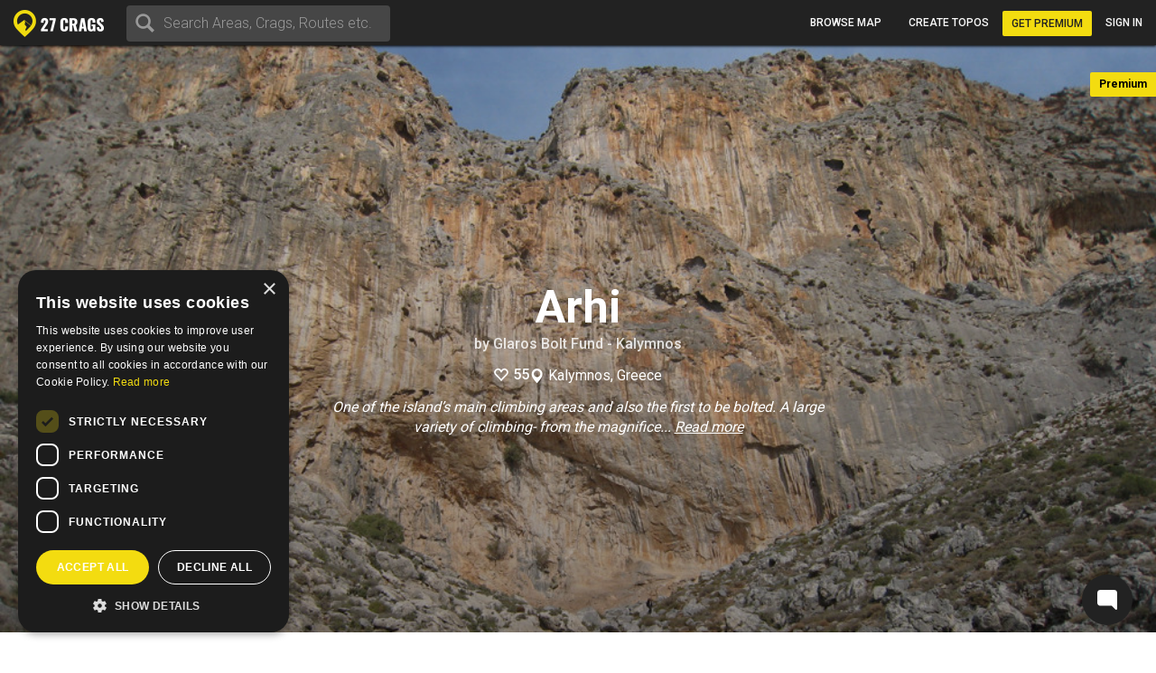

--- FILE ---
content_type: text/html; charset=utf-8
request_url: https://27crags.com/crags/arhi
body_size: 16782
content:
<!DOCTYPE html>
<html lang='en'>
<head>
<!-- Google Tag Manager -->
<script>(function(w,d,s,l,i){w[l]=w[l]||[];w[l].push({'gtm.start':
    new Date().getTime(),event:'gtm.js'});var f=d.getElementsByTagName(s)[0],
  j=d.createElement(s),dl=l!='dataLayer'?'&l='+l:'';j.async=true;j.src=
  'https://www.googletagmanager.com/gtm.js?id='+i+dl;f.parentNode.insertBefore(j,f);
})(window,document,'script','dataLayer','GTM-PCHZ65M');
</script>
<!-- End Google Tag Manager -->
<!-- Global site tag (gtag.js) - Google Ads: 971826460 -->
<script async src="https://www.googletagmanager.com/gtag/js?id=AW-971826460"></script>
<script>
    window.dataLayer = window.dataLayer || [];
    function gtag(){dataLayer.push(arguments);}
    gtag('js', new Date());
    gtag('config', 'AW-971826460');
</script>
<meta charset="UTF-8" />
<meta http-equiv="X-UA-Compatible" content="IE=edge">
<meta name="viewport" content="width=device-width, initial-scale=1">
<link href='//fonts.googleapis.com/css?family=Oswald:400,700|Roboto:500,900,300,700,400&subset=latin,latin-ext,cyrillic-ext,greek' rel='stylesheet' type='text/css'>
<link rel="icon" href="/favicon.png" sizes="32x32">
<title>Arhi</title>
<meta name="description" content="Arhi with map, topos, photos and more." />
<meta name="keywords" content="sport, rock climbing, climbing, guidebook, guide, topo, route, crag, bouldering, climbing app" />
<meta property="og:title" content="Arhi" /><meta property="og:description" content="Arhi with map, topos, photos and more." /><meta property="og:site_name" content="27 Crags" /><meta property="og:type" content="website" /><meta property="fb:app_id" content="145638818857339" /><meta property="og:image" content="https://27crags.s3.us-east-1.amazonaws.com/photos/000/007/7134/size_xl-63689dce676d.jpg" /><meta property="og:url" content="https://27crags.com/crags/arhi" />
<meta name="csrf-param" content="authenticity_token" />
<meta name="csrf-token" content="9D1UIyEmw4PyE-Ma0dcF2IRNuERyw0H0u6uAc1aYc-8eeeIvZrHKwMvb1oLkdWjdrSM26YwHvadS3_djGgcVvg" />
<link rel="stylesheet" href="/packs/css/366-6a545fd8.css" media="all" />
<link rel="stylesheet" href="/packs/css/366-6a545fd8.css" media="all" />
<link rel="stylesheet" href="/packs/css/395-b81fa42f.css" media="all" />
<link rel="stylesheet" href="/packs/css/application-8e02eca5.css" media="all" />
<link rel="stylesheet" href="/packs/css/395-b81fa42f.css" media="all" />
<script src="/packs/js/runtime-f3b7faa287dba38bcddb.js" defer="defer"></script>
<script src="/packs/js/768-5c7db364a994b3120000.js" defer="defer"></script>
<script src="/packs/js/485-f64b708e5aebd07562da.js" defer="defer"></script>
<script src="/packs/js/414-9b0ec2f7472c590618b8.js" defer="defer"></script>
<script src="/packs/js/195-afa51835fbd77f33beb9.js" defer="defer"></script>
<script src="/packs/js/265-f17bbab879b0009badfd.js" defer="defer"></script>
<script src="/packs/js/application-61890583733926a1be02.js" defer="defer"></script>
<script>
  function docReady(fn) {
    if (document.readyState === "complete" || document.readyState === "interactive") {
      setTimeout(fn, 1);
    } else {
      document.addEventListener("DOMContentLoaded", fn);
    }
  }
</script>
<script src="//cdn.plyr.io/3.5.3/plyr.polyfilled.js"></script>
<link rel="stylesheet" href="//cdn.plyr.io/3.5.3/plyr.css">
  <script type="text/javascript" charset="utf-8">
    docReady(function(){
      redirectToMainDomain();
    });
  </script>
<script type="text/javascript">
  window.GRADES_HASH = {"100":["5.5","VB","10","3","3","III","III"],"150":["5.6","V0-","12","3+","3+","IV-","III"],"200":["5.7","V0","14","4","4","IV","IV"],"250":["5.8","V0+","16","4+","4+","IV+","IV"],"275":["5.8","V0+","16","4+","4+","V-","V"],"300":["5.9","V1","17","5","5","V","VI"],"350":["5.10a","V1+","18","5+","5+","V+","VIIa"],"370":["5.10a","V1+","18","5+","5+","VI-","VIIb"],"380":["5.10a","V1+","18","5+","5+","VI","VII"],"400":["5.10b","V2","19","6A","6a","VI+","VIIc"],"450":["5.10c","V3","20","6A+","6a+","VII-","VIIIa"],"500":["5.10d","V3+","20+","6B","6b","VII","VIIIb"],"550":["5.11a","V4","21","6B+","6b+","VII+","VIIIc"],"575":["5.11a","V4+","22","6B+","6b+","VII+","VIIIc"],"600":["5.11b","V4+","22","6C","6c","VII+","VIIIc"],"650":["5.11c","V5","23","6C+","6c+","VIII-","IXa"],"700":["5.11d","V5+","23+","7A","7a","VIII","IXb"],"750":["5.12a","V6","24","7A+","7a+","VIII+","IXc"],"800":["5.12b","V7","25","7B","7b","VIII+","IXc"],"850":["5.12c","V8","26","7B+","7b+","IX-","Xa"],"900":["5.12d","V9","27","7C","7c","IX","Xb"],"950":["5.13a","V10","28","7C+","7c+","IX+","Xc"],"1000":["5.13b","V11","29","8A","8a","X-","Xc"],"1050":["5.13c","V12","30","8A+","8a+","X-","XIa"],"1100":["5.13d","V13","31","8B","8b","X","XIb"],"1150":["5.14a","V14","32","8B+","8b+","X+","XIc"],"1200":["5.14b","V15","33","8C","8c","X+","XIIa"],"1250":["5.14c","V16","34","8C+","8c+","XI-","XIIa"],"1300":["5.14d","V17","35","9A","9a","XI","XIIb"],"1350":["5.15a",null,"36",null,"9a+","XI+","XIIc"],"1400":["5.15b",null,"37",null,"9b","XII-","XIIIa"],"1450":["5.15c",null,"38",null,"9b+","XII-","XIIIb"],"1500":["5.15d",null,"39",null,"9c","XII","XIIIc"],"0":["?","?","?","?","?","?",null]};
  window.GRADE_SYSTEMS = ["US","Hueco","Australian","Font","French","UIAA","Saxon"];
  window.PREFERRED_GRADING_SYSTEM_BOULDER = 'Font';
  window.PREFERRED_GRADING_SYSTEM_SPORT = 'French';
  window.PREFERRED_GRADING_SYSTEM_TRAD = 'French';
</script>



</head>
<body class='user-visitor' id='crags-show'>
<div class='body-container'>
<div class='notice-container' id='user-notifications-popover'></div>

<script type="application/json" data-js-react-on-rails-store="sharedStore">{"apiUrl":"/api/web01/"}</script>
<header class='navbar navbar-fixed-top navbar-inverse search-mode'>
<div class='nav-container container-fluid'>
<div id="Nav-react-component-c0c7bb1a-091b-451f-a7b9-e9d833c9760b"></div>
      <script type="application/json" class="js-react-on-rails-component" data-component-name="Nav" data-dom-id="Nav-react-component-c0c7bb1a-091b-451f-a7b9-e9d833c9760b">{"areas":[{"name":"Gjirokastër","country":"Albania","param_id":"2097"},{"name":"Korçë","country":"Albania","param_id":"2090"},{"name":"Shkodër","country":"Albania","param_id":"2093"},{"name":"Elbasan","country":"Albania","param_id":"2091"},{"name":"Tirana","country":"Albania","param_id":"tirana"},{"name":"Vlorë","country":"Albania","param_id":"2092"},{"name":"Les Escaldes","country":"Andorra","param_id":"1801"},{"name":"Pantà d'Oliana","country":"Andorra","param_id":"panta-d-oliana"},{"name":"Lubango","country":"Angola","param_id":"7792"},{"name":"Esquel","country":"Argentina","param_id":"esquel"},{"name":"Ashtarak","country":"Armenia","param_id":"5652"},{"name":"Yerevan","country":"Armenia","param_id":"5640"},{"name":"Sydney","country":"Australia","param_id":"5669"},{"name":"Villach","country":"Austria","param_id":"848"},{"name":"Leutasch","country":"Austria","param_id":"leutasch"},{"name":"Ternitz","country":"Austria","param_id":"859"},{"name":"Vils","country":"Austria","param_id":"vils"},{"name":"Wien","country":"Austria","param_id":"846"},{"name":"Linz","country":"Austria","param_id":"850"},{"name":"Innsbruck","country":"Austria","param_id":"852"},{"name":"Ötztal","country":"Austria","param_id":"otztal-18638"},{"name":"Imst","country":"Austria","param_id":"imst"},{"name":"Lech","country":"Austria","param_id":"8727"},{"name":"Saalfelden Am Steinernen Meer","country":"Austria","param_id":"864"},{"name":"Kufstein","country":"Austria","param_id":"869"},{"name":"Baden","country":"Austria","param_id":"877"},{"name":"Maltatal","country":"Austria","param_id":"maltatal-19107"},{"name":"Salzburg","country":"Austria","param_id":"849"},{"name":"Bakersfield, CA","country":"Bakersfield, CA","param_id":"2277"},{"name":"Seraing","country":"Belgium","param_id":"1402"},{"name":"Liège","country":"Belgium","param_id":"1409"},{"name":"Belgium","country":"Belgium","param_id":"belgium"},{"name":"Verviers","country":"Belgium","param_id":"1399"},{"name":"Charleroi","country":"Belgium","param_id":"1416"},{"name":"Namur","country":"Belgium","param_id":"1405"},{"name":"Travnik","country":"Bosnia and Herzegovina","param_id":"1188"},{"name":"Mostar","country":"Bosnia and Herzegovina","param_id":"1182"},{"name":"Sarajevo","country":"Bosnia and Herzegovina","param_id":"1181"},{"name":"Jablanica","country":"Bosnia and Herzegovina","param_id":"jablanica"},{"name":"Boston, MA","country":"Boston, MA","param_id":"2650"},{"name":"Campinas","country":"Brazil","param_id":"6288"},{"name":"São Paulo","country":"Brazil","param_id":"6236"},{"name":"Rio De Janeiro","country":"Brazil","param_id":"6243"},{"name":"Florianópolis","country":"Brazil","param_id":"6265"},{"name":"Plovdiv","country":"Bulgaria","param_id":"1487"},{"name":"Asenovgrad","country":"Bulgaria","param_id":"1496"},{"name":"Samokov","country":"Bulgaria","param_id":"1508"},{"name":"Varna","country":"Bulgaria","param_id":"1480"},{"name":"Halton Hills","country":"Canada","param_id":"2973"},{"name":"Vancouver","country":"Canada","param_id":"2933"},{"name":"Saba Island","country":"Caribbean Netherlands","param_id":"saba-island-19433"},{"name":"Chattanooga, TN","country":"Chattanooga, TN","param_id":"2621"},{"name":"Coquimbo","country":"Chile","param_id":"5940"},{"name":"Angol","country":"Chile","param_id":"6001"},{"name":"Puerto Montt","country":"Chile","param_id":"5930"},{"name":"Talagante","country":"Chile","param_id":"5952"},{"name":"Melipilla","country":"Chile","param_id":"5933"},{"name":"Santiago","country":"Chile","param_id":"5925"},{"name":"Haikou","country":"China","param_id":"4118"},{"name":"Shenzhen","country":"China","param_id":"4093"},{"name":"San Andrés","country":"Colombia","param_id":"san-andres"},{"name":"Split","country":"Croatia","param_id":"1835"},{"name":"Brač","country":"Croatia","param_id":"brac-21083"},{"name":"Šibenik","country":"Croatia","param_id":"1850"},{"name":"Karlovac","country":"Croatia","param_id":"1853"},{"name":"Hvar","country":"Croatia","param_id":"hvar"},{"name":"Dubrovnik","country":"Croatia","param_id":"1854"},{"name":"Samobor","country":"Croatia","param_id":"1851"},{"name":"Istria","country":"Croatia","param_id":"istria"},{"name":"Pula","country":"Croatia","param_id":"1837"},{"name":"Split","country":"Croatia","param_id":"split"},{"name":"Paklenica","country":"Croatia","param_id":"paklenica"},{"name":"Varaždin","country":"Croatia","param_id":"1846"},{"name":"Rijeka","country":"Croatia","param_id":"1836"},{"name":"Zadar","country":"Croatia","param_id":"1834"},{"name":"Nicosia","country":"Cyprus","param_id":"1293"},{"name":"Troodos","country":"Cyprus","param_id":"troodos"},{"name":"West Pentadaktylos","country":"Cyprus","param_id":"west-pentadaktylos"},{"name":"Central Pentadaktylos","country":"Cyprus","param_id":"central-pentadaktylos"},{"name":"Famagusta","country":"Cyprus","param_id":"1298"},{"name":"Paphos","country":"Cyprus","param_id":"1295"},{"name":"Prague","country":"Czech Republic","param_id":"prague"},{"name":"Liberec","country":"Czech Republic","param_id":"1308"},{"name":"Plzeň","country":"Czech Republic","param_id":"1316"},{"name":"Náchod","country":"Czech Republic","param_id":"1357"},{"name":"Praha","country":"Czech Republic","param_id":"1303"},{"name":"Česká Lípa","country":"Czech Republic","param_id":"1386"},{"name":"Sněžník","country":"Czech Republic","param_id":"sneznik"},{"name":"Rakovník","country":"Czech Republic","param_id":"1345"},{"name":"Kladno","country":"Czech Republic","param_id":"1321"},{"name":"Modřín","country":"Czech Republic","param_id":"modrin"},{"name":"Děčín","country":"Czech Republic","param_id":"1318"},{"name":"Třinec","country":"Czech Republic","param_id":"1335"},{"name":"Nyborg","country":"Denmark","param_id":"2123"},{"name":"Copenhagen","country":"Denmark","param_id":"2110"},{"name":"Holstebro","country":"Denmark","param_id":"2131"},{"name":"La Libertad","country":"El Salvador","param_id":"3218"},{"name":"Tallinn","country":"Estonia","param_id":"1532"},{"name":"Kuusamo","country":"Finland","param_id":"45"},{"name":"Tornio","country":"Finland","param_id":"23"},{"name":"Savukoski","country":"Finland","param_id":"8834"},{"name":"Janakkala","country":"Finland","param_id":"54"},{"name":"Savonlinna","country":"Finland","param_id":"27"},{"name":"Sodankylä","country":"Finland","param_id":"8879"},{"name":"Kittilä","country":"Finland","param_id":"8839"},{"name":"Kolari","country":"Finland","param_id":"8880"},{"name":"Kajaani","country":"Finland","param_id":"51"},{"name":"Kokkola","country":"Finland","param_id":"48"},{"name":"Raasepori","country":"Finland","param_id":"raasepori"},{"name":"Joensuu","country":"Finland","param_id":"13"},{"name":"Porvoo","country":"Finland","param_id":"66"},{"name":"Laukaa","country":"Finland","param_id":"42"},{"name":"Kangasala","country":"Finland","param_id":"50"},{"name":"Jämsä","country":"Finland","param_id":"55"},{"name":"Uusikaupunki","country":"Finland","param_id":"21"},{"name":"Lempäälä","country":"Finland","param_id":"41"},{"name":"Valkeakoski","country":"Finland","param_id":"20"},{"name":"Repoveden kansallispuisto","country":"Finland","param_id":"3"},{"name":"Halsvuori","country":"Finland","param_id":"halsvuori"},{"name":"Jyväskylä","country":"Finland","param_id":"jyvaskyla"},{"name":"Hyvinkää","country":"Finland","param_id":"59"},{"name":"Lahti","country":"Finland","param_id":"10"},{"name":"Askola","country":"Finland","param_id":"askola"},{"name":"Åland","country":"Finland","param_id":"aland"},{"name":"Lappeenranta","country":"Finland","param_id":"9"},{"name":"Turku","country":"Finland","param_id":"5"},{"name":"Vaasa","country":"Finland","param_id":"vaasa"},{"name":"Oulu","country":"Finland","param_id":"8"},{"name":"Rovaniemi","country":"Finland","param_id":"29"},{"name":"Lohja","country":"Finland","param_id":"39"},{"name":"Sipoo","country":"Finland","param_id":"25"},{"name":"Kirkkonummi","country":"Finland","param_id":"43"},{"name":"Tampere","country":"Finland","param_id":"6"},{"name":"Kuusankoski","country":"Finland","param_id":"44"},{"name":"Siuntio","country":"Finland","param_id":"siuntio-24079"},{"name":"Kuopio","country":"Finland","param_id":"kuopio"},{"name":"Hämeenlinna","country":"Finland","param_id":"hameenlinna"},{"name":"Mikkeli","country":"Finland","param_id":"37"},{"name":"Espoo","country":"Finland","param_id":"15"},{"name":"Helsinki","country":"Finland","param_id":"helsinki"},{"name":"Kouvola","country":"Finland","param_id":"46"},{"name":"Seinäjoki","country":"Finland","param_id":"26"},{"name":"Salo","country":"Finland","param_id":"28"},{"name":"Nokia","country":"Finland","param_id":"36"},{"name":"Kotka","country":"Finland","param_id":"16"},{"name":"Kustavi","country":"Finland","param_id":"kustavi"},{"name":"Riihimäki","country":"Finland","param_id":"30"},{"name":"Imatra","country":"Finland","param_id":"57"},{"name":"Varkaus","country":"Finland","param_id":"19"},{"name":"Hamina","country":"Finland","param_id":"63"},{"name":"Pori","country":"Finland","param_id":"7"},{"name":"Inari","country":"Finland","param_id":"8775"},{"name":"Heinola","country":"Finland","param_id":"61"},{"name":"Vihti","country":"Finland","param_id":"18"},{"name":"Forssa","country":"Finland","param_id":"65"},{"name":"Rauma","country":"Finland","param_id":"31"},{"name":"Kerava","country":"Finland","param_id":"49"},{"name":"Nurmijärvi","country":"Finland","param_id":"35"},{"name":"Tuusula","country":"Finland","param_id":"22"},{"name":"Fontainebleau","country":"France","param_id":"fontainebleau"},{"name":"Céüse","country":"France","param_id":"ceuse-area"},{"name":"Versailles","country":"France","param_id":"388"},{"name":"Targassone","country":"France","param_id":"targassone"},{"name":"Briancon","country":"France","param_id":"briancon"},{"name":"Nîmes","country":"France","param_id":"406"},{"name":"Chamonix","country":"France","param_id":"chamonix"},{"name":"Marseille","country":"France","param_id":"415"},{"name":"Tautavel","country":"France","param_id":"tautavel"},{"name":"Ariege","country":"France","param_id":"ariege"},{"name":"Nice","country":"France","param_id":"407"},{"name":"Pau","country":"France","param_id":"403"},{"name":"Annecy","country":"France","param_id":"495"},{"name":"Corsica","country":"France","param_id":"corsica"},{"name":"Colmar","country":"France","param_id":"478"},{"name":"Mulhouse","country":"France","param_id":"411"},{"name":"Reims","country":"France","param_id":"400"},{"name":"Beaumont","country":"France","param_id":"beaumont"},{"name":"Montpellier","country":"France","param_id":"413"},{"name":"Cannes","country":"France","param_id":"427"},{"name":"Quimper","country":"France","param_id":"456"},{"name":"Valence","country":"France","param_id":"447"},{"name":"Chambéry","country":"France","param_id":"484"},{"name":"Charleville Mézières","country":"France","param_id":"483"},{"name":"Ajaccio","country":"France","param_id":"498"},{"name":"Nancy","country":"France","param_id":"410"},{"name":"Vailly","country":"France","param_id":"vailly"},{"name":"Grenoble","country":"France","param_id":"421"},{"name":"Étrembières","country":"France","param_id":"etrembieres"},{"name":"Perpignan","country":"France","param_id":"402"},{"name":"Khevsureti","country":"Georgia","param_id":"khevsureti"},{"name":"Khashuri","country":"Georgia","param_id":"5258"},{"name":"Kassel","country":"Germany","param_id":"673"},{"name":"Munich","country":"Germany","param_id":"661"},{"name":"Munich","country":"Germany","param_id":"munich-17212"},{"name":"Regensburg","country":"Germany","param_id":"721"},{"name":"Essen","country":"Germany","param_id":"682"},{"name":"Oberau","country":"Germany","param_id":"oberau"},{"name":"Hagen","country":"Germany","param_id":"680"},{"name":"Pforzheim","country":"Germany","param_id":"725"},{"name":"Reutlingen","country":"Germany","param_id":"719"},{"name":"Ulm","country":"Germany","param_id":"713"},{"name":"Bielefeld","country":"Germany","param_id":"693"},{"name":"Frankenjura","country":"Germany","param_id":"frankenjura"},{"name":"Nürnberg","country":"Germany","param_id":"660"},{"name":"Allgäu","country":"Germany","param_id":"allgau"},{"name":"Karlsruhe","country":"Germany","param_id":"674"},{"name":"Aachen","country":"Germany","param_id":"696"},{"name":"Oberaudorf","country":"Germany","param_id":"oberaudorf"},{"name":"Stuttgart","country":"Germany","param_id":"655"},{"name":"Bad Gottleuba Berggießhübel","country":"Germany","param_id":"bad-gottleuba-berggiesshubel"},{"name":"Düren","country":"Germany","param_id":"754"},{"name":"Koblenz","country":"Germany","param_id":"737"},{"name":"Tafo","country":"Ghana","param_id":"7818"},{"name":"Pátrai","country":"Greece","param_id":"2164"},{"name":"Karpathos","country":"Greece","param_id":"karpathos"},{"name":"Pyles","country":"Greece","param_id":"pyles"},{"name":"Naousa","country":"Greece","param_id":"2232"},{"name":"Leonidio","country":"Greece","param_id":"leonidio"},{"name":"Kyparissi","country":"Greece","param_id":"kyparissi"},{"name":"Corinth","country":"Greece","param_id":"2207"},{"name":"Kalamata","country":"Greece","param_id":"2187"},{"name":"East Crete","country":"Greece","param_id":"east-crete"},{"name":"Kateríni","country":"Greece","param_id":"2170"},{"name":"Chíos","country":"Greece","param_id":"2209"},{"name":"Thessaloníki","country":"Greece","param_id":"2169"},{"name":"Kalymnos","country":"Greece","param_id":"kalymnos"},{"name":"Nafplio","country":"Greece","param_id":"nafplio"},{"name":"Athens","country":"Greece","param_id":"athens"},{"name":"Sparta","country":"Greece","param_id":"2196"},{"name":"Voula","country":"Greece","param_id":"2192"},{"name":"Telendos","country":"Greece","param_id":"telendos-16975"},{"name":"Tinos","country":"Greece","param_id":"tinos-19001"},{"name":"Nuuk","country":"Greenland","param_id":"3373"},{"name":"Sololá","country":"Guatemala","param_id":"3430"},{"name":"Amatitlán","country":"Guatemala","param_id":"3415"},{"name":"Kowloon","country":"Hong Kong","param_id":"5636"},{"name":"Hong Kong","country":"Hong Kong","param_id":"5635"},{"name":"Pécs","country":"Hungary","param_id":"2009"},{"name":"Veszprém","country":"Hungary","param_id":"2017"},{"name":"Székesfehérvár","country":"Hungary","param_id":"2007"},{"name":"Reykjavík","country":"Iceland","param_id":"1474"},{"name":"Bombay","country":"India","param_id":"4500"},{"name":"Goa","country":"India","param_id":"8173"},{"name":"Kolhāpur","country":"India","param_id":"4460"},{"name":"Badami","country":"India","param_id":"badami-19337"},{"name":"Bellary","country":"India","param_id":"4559"},{"name":"Jashpur Nagar","country":"India","param_id":"jashpur-nagar-31473"},{"name":"Hyderābād","country":"India","param_id":"4434"},{"name":"Manali","country":"India","param_id":"8781"},{"name":"Denpasar","country":"Indonesia","param_id":"3946"},{"name":"Port Láirge","country":"Ireland","param_id":"1083"},{"name":"Loch Garman","country":"Ireland","param_id":"1082"},{"name":"Nahariyya","country":"Israel","param_id":"4400"},{"name":"Chiavenna","country":"Italy","param_id":"chiavenna"},{"name":"Val di Mello","country":"Italy","param_id":"val-di-mello"},{"name":"Baunei","country":"Italy","param_id":"baunei"},{"name":"Cala Gonone","country":"Italy","param_id":"cala-gonone"},{"name":"Jerzu","country":"Italy","param_id":"jerzu"},{"name":"Latina","country":"Italy","param_id":"539"},{"name":"Finale Ligure","country":"Italy","param_id":"finale-ligure"},{"name":"Brescia","country":"Italy","param_id":"548"},{"name":"Val Pennavaire","country":"Italy","param_id":"val-pennavaire"},{"name":"Arco","country":"Italy","param_id":"arco"},{"name":"Val Daone","country":"Italy","param_id":"daone"},{"name":"San Vito Lo Capo","country":"Italy","param_id":"san-vito-lo-capo"},{"name":"Trapani","country":"Italy","param_id":"566"},{"name":"Bolzano - Bozen","country":"Italy","param_id":"549"},{"name":"Varazze","country":"Italy","param_id":"varazze"},{"name":"Piacenza","country":"Italy","param_id":"525"},{"name":"Valle Dell'Orco","country":"Italy","param_id":"valle-dell-orco-aosta"},{"name":"Campo Tures","country":"Italy","param_id":"campo-tures"},{"name":"Reggio nell'Emilia","country":"Italy","param_id":"561"},{"name":"Pordenone","country":"Italy","param_id":"601"},{"name":"Gressoney La Trinité","country":"Italy","param_id":"gressoney-la-trinite"},{"name":"Verona","country":"Italy","param_id":"509"},{"name":"Trento","country":"Italy","param_id":"513"},{"name":"Pinerolo","country":"Italy","param_id":"pinerolo"},{"name":"Chiomonte","country":"Italy","param_id":"chiomonte"},{"name":"Ogliastra","country":"Italy","param_id":"ogliastra"},{"name":"Terni","country":"Italy","param_id":"516"},{"name":"Trieste","country":"Italy","param_id":"559"},{"name":"La Spezia","country":"Italy","param_id":"563"},{"name":"Como","country":"Italy","param_id":"como"},{"name":"Como","country":"Italy","param_id":"624"},{"name":"Valli di Lanzo","country":"Italy","param_id":"valli-di-lanzo"},{"name":"Pisa","country":"Italy","param_id":"523"},{"name":"Vicenza","country":"Italy","param_id":"508"},{"name":"Olbia","country":"Italy","param_id":"603"},{"name":"Salerno","country":"Italy","param_id":"518"},{"name":"Cuneo","country":"Italy","param_id":"622"},{"name":"Sassari","country":"Italy","param_id":"517"},{"name":"Grosseto","country":"Italy","param_id":"615"},{"name":"Bologna","country":"Italy","param_id":"550"},{"name":"Ulassai","country":"Italy","param_id":"ulassai"},{"name":"L'Aquila","country":"Italy","param_id":"612"},{"name":"Campobasso","country":"Italy","param_id":"636"},{"name":"Milan","country":"Italy","param_id":"535"},{"name":"Rimini","country":"Italy","param_id":"520"},{"name":"Udine","country":"Italy","param_id":"558"},{"name":"Treviso","country":"Italy","param_id":"512"},{"name":"Val Di Vizze","country":"Italy","param_id":"val-di-vizze"},{"name":"Courmayeur","country":"Italy","param_id":"courmayeur"},{"name":"Carrara","country":"Italy","param_id":"634"},{"name":"Val d'Ossola","country":"Italy","param_id":"val-d-ossola"},{"name":"Cagliari","country":"Italy","param_id":"507"},{"name":"Arzachena","country":"Italy","param_id":"arzachena"},{"name":"Albenga","country":"Italy","param_id":"albenga-31794"},{"name":"Genova","country":"Italy","param_id":"541"},{"name":"Pescara","country":"Italy","param_id":"526"},{"name":"Maccagno Con Pino E Veddasca","country":"Italy","param_id":"maccagno-con-pino-e-veddasca"},{"name":"Turin","country":"Italy","param_id":"turin"},{"name":"Prazzo","country":"Italy","param_id":"prazzo"},{"name":"Varese","country":"Italy","param_id":"511"},{"name":"Padova","country":"Italy","param_id":"530"},{"name":"Alessandria","country":"Italy","param_id":"557"},{"name":"Napoli","country":"Italy","param_id":"532"},{"name":"Livorno","country":"Italy","param_id":"537"},{"name":"Ancona","country":"Italy","param_id":"556"},{"name":"San Remo","country":"Italy","param_id":"593"},{"name":"Cesena","country":"Italy","param_id":"546"},{"name":"Caserta","country":"Italy","param_id":"633"},{"name":"Novara","country":"Italy","param_id":"531"},{"name":"Sarre","country":"Italy","param_id":"sarre"},{"name":"Yangsan","country":"Korea, Republic of","param_id":"5072"},{"name":"Busan","country":"Korea, Republic of","param_id":"5073"},{"name":"Miryang","country":"Korea, Republic of","param_id":"5099"},{"name":"Kŭmsan","country":"Korea, Republic of","param_id":"5100"},{"name":"Kwangju","country":"Korea, Republic of","param_id":"5076"},{"name":"Masan","country":"Korea, Republic of","param_id":"5075"},{"name":"Daegu","country":"Korea, Republic of","param_id":"5063"},{"name":"Hŭnghae","country":"Korea, Republic of","param_id":"5083"},{"name":"Peć","country":"Kosovo","param_id":"1673"},{"name":"Luxembourg","country":"Luxembourg","param_id":"2263"},{"name":"Berdorf","country":"Luxembourg","param_id":"berdorf"},{"name":"Mangochi","country":"Malawi","param_id":"7063"},{"name":"Mulanje","country":"Malawi","param_id":"7061"},{"name":"Zapopan","country":"Mexico","param_id":"3529"},{"name":"Hermosillo","country":"Mexico","param_id":"3513"},{"name":"Irapuato","country":"Mexico","param_id":"3512"},{"name":"Petrovac","country":"Montenegro","param_id":"8810"},{"name":"Kotor Bay","country":"Montenegro","param_id":"kotor-bay"},{"name":"Bar","country":"Montenegro","param_id":"bar"},{"name":"Podgorica","country":"Montenegro","param_id":"podgorica"},{"name":"Tafraout","country":"Morocco","param_id":"tafraout"},{"name":"Oukaimeden","country":"Morocco","param_id":"oukaimeden"},{"name":"Marrakech","country":"Morocco","param_id":"7888"},{"name":"Langtang","country":"Nepal","param_id":"langtang"},{"name":"Willemstad","country":"Netherlands Antilles","param_id":"3331"},{"name":"Гостивар","country":"North Macedonia","param_id":"2244"},{"name":"Куманово","country":"North Macedonia","param_id":"2243"},{"name":"Ohrid","country":"North Macedonia","param_id":"2240"},{"name":"Nordfjord","country":"Norway","param_id":"nordfjord"},{"name":"Alta","country":"Norway","param_id":"8812"},{"name":"Vefsn","country":"Norway","param_id":"vefsn"},{"name":"Borgund","country":"Norway","param_id":"8854"},{"name":"Fortun","country":"Norway","param_id":"8858"},{"name":"Sogndal","country":"Norway","param_id":"sogndal"},{"name":"Lillehammer","country":"Norway","param_id":"84"},{"name":"Kongsberg","country":"Norway","param_id":"87"},{"name":"Tromsø","country":"Norway","param_id":"73"},{"name":"Harstad","country":"Norway","param_id":"90"},{"name":"Bøverdalen","country":"Norway","param_id":"8907"},{"name":"Brønnøysund","country":"Norway","param_id":"8753"},{"name":"Vesterålen","country":"Norway","param_id":"vesteralen"},{"name":"Senja","country":"Norway","param_id":"senja"},{"name":"Loppa","country":"Norway","param_id":"loppa"},{"name":"Fjærland","country":"Norway","param_id":"8816"},{"name":"Øksfjord","country":"Norway","param_id":"oksfjord"},{"name":"Mo i Rana","country":"Norway","param_id":"83"},{"name":"Bodø","country":"Norway","param_id":"bodo"},{"name":"Lofoten","country":"Norway","param_id":"lofoten"},{"name":"Kvaløya","country":"Norway","param_id":"kvalya"},{"name":"Ålesund","country":"Norway","param_id":"96"},{"name":"Trondheim","country":"Norway","param_id":"72"},{"name":"Kristiansand","country":"Norway","param_id":"76"},{"name":"Hamar","country":"Norway","param_id":"91"},{"name":"Bergen","country":"Norway","param_id":"78"},{"name":"Fredrikstad","country":"Norway","param_id":"fredrikstad"},{"name":"Larvik","country":"Norway","param_id":"85"},{"name":"Drammen","country":"Norway","param_id":"77"},{"name":"Hallingdal","country":"Norway","param_id":"hallingdal"},{"name":"Flatanger","country":"Norway","param_id":"flatanger-25006"},{"name":"Stavanger","country":"Norway","param_id":"74"},{"name":"Tønsberg","country":"Norway","param_id":"79"},{"name":"Østmarka","country":"Norway","param_id":"ostmarka-bouldering"},{"name":"Skien","country":"Norway","param_id":"skien"},{"name":"Aurland","country":"Norway","param_id":"8788"},{"name":"Oppdal","country":"Norway","param_id":"oppdal"},{"name":"Haugesund","country":"Norway","param_id":"89"},{"name":"Arendal","country":"Norway","param_id":"95"},{"name":"Sandefjord","country":"Norway","param_id":"80"},{"name":"Nissedal","country":"Norway","param_id":"nissedal-19878"},{"name":"Oslo","country":"Norway","param_id":"75"},{"name":"Molde","country":"Norway","param_id":"82"},{"name":"Narvik","country":"Norway","param_id":"narvik-34151"},{"name":"Moss","country":"Norway","param_id":"81"},{"name":"Kristiansund","country":"Norway","param_id":"86"},{"name":"Bø","country":"Norway","param_id":"bo-31815"},{"name":"Ramallah","country":"Palestinian Territory, Occupied","param_id":"ramallah"},{"name":"Bethlehem","country":"Palestinian Territory, Occupied","param_id":"4241"},{"name":"Jericho","country":"Palestinian Territory, Occupied","param_id":"4242"},{"name":"Baguio","country":"Philippines","param_id":"5557"},{"name":"Pointe Noire","country":"Pointe Noire","param_id":"pointe-noire"},{"name":"Karłów","country":"Poland","param_id":"karlow"},{"name":"Poznań","country":"Poland","param_id":"934"},{"name":"Olsztyn","country":"Poland","param_id":"887"},{"name":"Kraków","country":"Poland","param_id":"897"},{"name":"Gorzów Wielkopolski","country":"Poland","param_id":"904"},{"name":"Bielsko-Biała","country":"Poland","param_id":"932"},{"name":"Wałbrzych","country":"Poland","param_id":"916"},{"name":"Zawiercie","country":"Poland","param_id":"970"},{"name":"Madeira","country":"Portugal","param_id":"madeira"},{"name":"Ponta Delgada","country":"Portugal","param_id":"1171"},{"name":"Sintra","country":"Portugal","param_id":"1121"},{"name":"Rio de Mouro","country":"Portugal","param_id":"1118"},{"name":"Piatra Neamţ","country":"Romania","param_id":"1584"},{"name":"Aiud","country":"Romania","param_id":"1652"},{"name":"Zalău","country":"Romania","param_id":"1576"},{"name":"Buzău","country":"Romania","param_id":"1597"},{"name":"Suceava","country":"Romania","param_id":"1590"},{"name":"Ploieşti","country":"Romania","param_id":"1582"},{"name":"Râmnicu Vâlcea","country":"Romania","param_id":"1567"},{"name":"Alba Iulia","country":"Romania","param_id":"1575"},{"name":"Focşani","country":"Romania","param_id":"1586"},{"name":"Sterlitamak","country":"Russian Federation","param_id":"1750"},{"name":"Kislovodsk","country":"Russian Federation","param_id":"1778"},{"name":"Priozersk","country":"Russian Federation","param_id":"8758"},{"name":"Svetogorsk","country":"Russian Federation","param_id":"8260"},{"name":"Yuzhno-Sakhalinsk","country":"Russian Federation","param_id":"1798"},{"name":"Magnitogorsk","country":"Russian Federation","param_id":"1733"},{"name":"Ufa","country":"Russian Federation","param_id":"1723"},{"name":"Kamyshin","country":"Russian Federation","param_id":"1780"},{"name":"Vyborg","country":"Russian Federation","param_id":"8259"},{"name":"San Marino","country":"San Marino","param_id":"1075"},{"name":"Valjevo","country":"Serbia","param_id":"1672"},{"name":"Liptovský Mikuláš","country":"Slovakia","param_id":"1056"},{"name":"Prešov","country":"Slovakia","param_id":"1027"},{"name":"Dolný Kubín","country":"Slovakia","param_id":"1065"},{"name":"Žilina","country":"Slovakia","param_id":"1029"},{"name":"Považská Bystrica","country":"Slovakia","param_id":"povazska_bystrica"},{"name":"Poprad","country":"Slovakia","param_id":"1020"},{"name":"Košice","country":"Slovakia","param_id":"1028"},{"name":"Prievidza","country":"Slovakia","param_id":"1022"},{"name":"Trnava","country":"Slovakia","param_id":"1021"},{"name":"Bratislava","country":"Slovakia","param_id":"1025"},{"name":"Spišská Nová Ves","country":"Slovakia","param_id":"1033"},{"name":"Súľov","country":"Slovakia","param_id":"sulov"},{"name":"Maribor","country":"Slovenia","param_id":"1008"},{"name":"Koper","country":"Slovenia","param_id":"1015"},{"name":"Rocklands","country":"South Africa","param_id":"rocklands"},{"name":"Cape Town","country":"South Africa","param_id":"cape-town-climbing"},{"name":"Montagu","country":"South Africa","param_id":"montagu"},{"name":"Noorder-Paarl","country":"South Africa","param_id":"7721"},{"name":"Pretoria","country":"South Africa","param_id":"7682"},{"name":"Worcester","country":"South Africa","param_id":"7719"},{"name":"Grabouw","country":"South Africa","param_id":"7782"},{"name":"Alcañiz","country":"Spain","param_id":"alcaniz-15520"},{"name":"Motril","country":"Spain","param_id":"motril-33704"},{"name":"La Dehesa","country":"Spain","param_id":"la-dehesa-18736"},{"name":"Albarracin","country":"Spain","param_id":"albarracin"},{"name":"Margalef","country":"Spain","param_id":"margalef"},{"name":"Arona","country":"Spain","param_id":"176"},{"name":"Mataró","country":"Spain","param_id":"133"},{"name":"Zaragoza","country":"Spain","param_id":"118"},{"name":"Tarragona","country":"Spain","param_id":"tarragona"},{"name":"Vitoria-Gasteiz","country":"Spain","param_id":"119"},{"name":"Marbella","country":"Spain","param_id":"105"},{"name":"Tarifa","country":"Spain","param_id":"tarifa"},{"name":"Vélez Málaga","country":"Spain","param_id":"155"},{"name":"Girona","country":"Spain","param_id":"199"},{"name":"La Laguna","country":"Spain","param_id":"150"},{"name":"Costa Blanca","country":"Spain","param_id":"costa-blanca"},{"name":"Lleida","country":"Spain","param_id":"lleida"},{"name":"Tenerife","country":"Spain","param_id":"tenerife"},{"name":"Mallorca","country":"Spain","param_id":"mallorca"},{"name":"El Chorro","country":"Spain","param_id":"el-chorro"},{"name":"Siurana","country":"Spain","param_id":"siurana"},{"name":"Granada","country":"Spain","param_id":"granada"},{"name":"Hoyamoros","country":"Spain","param_id":"hoyamoros-18737"},{"name":"Madrid","country":"Spain","param_id":"134"},{"name":"Barcelona","country":"Spain","param_id":"8204"},{"name":"Manresa","country":"Spain","param_id":"194"},{"name":"Costa Daurada","country":"Spain","param_id":"costa-daurada"},{"name":"Jaen","country":"Spain","param_id":"jaen"},{"name":"Gran Canaria","country":"Spain","param_id":"gran-canaria"},{"name":"Orihuela","country":"Spain","param_id":"164"},{"name":"Elx / Elche","country":"Spain","param_id":"152"},{"name":"Can boquet","country":"Spain","param_id":"can-boquet-18554"},{"name":"Majadahonda","country":"Spain","param_id":"195"},{"name":"Montsant","country":"Spain","param_id":"montsant"},{"name":"Bilbao","country":"Spain","param_id":"143"},{"name":"Gandia","country":"Spain","param_id":"168"},{"name":"La Jonquera","country":"Spain","param_id":"la-jonquera"},{"name":"Burgos","country":"Spain","param_id":"142"},{"name":"Ciudad Real","country":"Spain","param_id":"172"},{"name":"Murcia","country":"Spain","param_id":"104"},{"name":"La Cova del Cavall","country":"Spain","param_id":"la-cova-del-cavall"},{"name":"Castellón De La Plana","country":"Spain","param_id":"111"},{"name":"Oviedo","country":"Spain","param_id":"130"},{"name":"Gijón","country":"Spain","param_id":"139"},{"name":"Avilés","country":"Spain","param_id":"204"},{"name":"San Sebastián","country":"Spain","param_id":"126"},{"name":"Alicante","country":"Spain","param_id":"115"},{"name":"Alcoy","country":"Spain","param_id":"177"},{"name":"Loja","country":"Spain","param_id":"8346"},{"name":"Albacete","country":"Spain","param_id":"117"},{"name":"St George, UT","country":"St George, UT","param_id":"2466"},{"name":"Eskilstuna","country":"Sweden","param_id":"329"},{"name":"Helsingborg","country":"Sweden","param_id":"325"},{"name":"Höör","country":"Sweden","param_id":"hoor"},{"name":"Ängelholm","country":"Sweden","param_id":"381"},{"name":"Hässleholm","country":"Sweden","param_id":"373"},{"name":"Jönköping","country":"Sweden","param_id":"324"},{"name":"Karlshamn","country":"Sweden","param_id":"371"},{"name":"Särna","country":"Sweden","param_id":"sarna"},{"name":"Borlänge","country":"Sweden","param_id":"380"},{"name":"Kalmar","country":"Sweden","param_id":"372"},{"name":"Nässjö","country":"Sweden","param_id":"356"},{"name":"Oskarshamn","country":"Sweden","param_id":"352"},{"name":"Örnsköldsvik","country":"Sweden","param_id":"353"},{"name":"The pit","country":"Sweden","param_id":"the-pit-14478"},{"name":"Övertorneå","country":"Sweden","param_id":"overtornea"},{"name":"Skövde","country":"Sweden","param_id":"349"},{"name":"Åsele","country":"Sweden","param_id":"asele"},{"name":"Resö","country":"Sweden","param_id":"reso"},{"name":"Kiruna","country":"Sweden","param_id":"334"},{"name":"Åkersberga","country":"Sweden","param_id":"383"},{"name":"Lerum","country":"Sweden","param_id":"361"},{"name":"Strömstad","country":"Sweden","param_id":"stromstad"},{"name":"Boden","country":"Sweden","param_id":"335"},{"name":"Tjörn","country":"Sweden","param_id":"tjorn"},{"name":"Kjugekull","country":"Sweden","param_id":"kjugekull-bouldering"},{"name":"Piteå","country":"Sweden","param_id":"332"},{"name":"Härnösand","country":"Sweden","param_id":"374"},{"name":"Bohuslän","country":"Sweden","param_id":"bohuslan"},{"name":"Linköping","country":"Sweden","param_id":"322"},{"name":"Östersund","country":"Sweden","param_id":"351"},{"name":"Sundsvall","country":"Sweden","param_id":"348"},{"name":"Alingsås","country":"Sweden","param_id":"382"},{"name":"Borås","country":"Sweden","param_id":"330"},{"name":"Göteborg","country":"Sweden","param_id":"gothenburg"},{"name":"Kungälv","country":"Sweden","param_id":"364"},{"name":"Stockholm","country":"Sweden","param_id":"stockholm"},{"name":"Västerås","country":"Sweden","param_id":"312"},{"name":"Falun","country":"Sweden","param_id":"375"},{"name":"Norrköping","country":"Sweden","param_id":"319"},{"name":"Karlskrona","country":"Sweden","param_id":"369"},{"name":"Nynäshamn","country":"Sweden","param_id":"nynashamn-20045"},{"name":"Gävle","country":"Sweden","param_id":"328"},{"name":"Karlstad","country":"Sweden","param_id":"323"},{"name":"Nyköping","country":"Sweden","param_id":"354"},{"name":"Umeå","country":"Sweden","param_id":"309"},{"name":"Västervik","country":"Sweden","param_id":"vastervik"},{"name":"Skellefteå","country":"Sweden","param_id":"331"},{"name":"Karlskoga","country":"Sweden","param_id":"370"},{"name":"Varberg","country":"Sweden","param_id":"340"},{"name":"Uppsala","country":"Sweden","param_id":"313"},{"name":"Örebro","country":"Sweden","param_id":"318"},{"name":"Sollentuna","country":"Sweden","param_id":"316"},{"name":"Södertälje","country":"Sweden","param_id":"317"},{"name":"Märsta","country":"Sweden","param_id":"358"},{"name":"Växjö","country":"Sweden","param_id":"311"},{"name":"Visby","country":"Sweden","param_id":"337"},{"name":"Gäddede","country":"Sweden","param_id":"8766"},{"name":"Storuman","country":"Sweden","param_id":"8777"},{"name":"Halmstad","country":"Sweden","param_id":"326"},{"name":"Motala","country":"Sweden","param_id":"357"},{"name":"Cresciano","country":"Switzerland","param_id":"cresciano-bouldering"},{"name":"Chironico","country":"Switzerland","param_id":"chironico-bouldering"},{"name":"Magic Wood","country":"Switzerland","param_id":"magic-wood-15945"},{"name":"Ticino","country":"Switzerland","param_id":"ticino"},{"name":"Uri","country":"Switzerland","param_id":"uri"},{"name":"Jona","country":"Switzerland","param_id":"807"},{"name":"Thun","country":"Switzerland","param_id":"783"},{"name":"Sion","country":"Switzerland","param_id":"785"},{"name":"Sankt Gallen","country":"Switzerland","param_id":"769"},{"name":"Lucerne","country":"Switzerland","param_id":"770"},{"name":"Monthey","country":"Switzerland","param_id":"797"},{"name":"Simplon Dorf","country":"Switzerland","param_id":"simplon-dorf"},{"name":"Geneva","country":"Switzerland","param_id":"772"},{"name":"Basel","country":"Switzerland","param_id":"774"},{"name":"Bern","country":"Switzerland","param_id":"773"},{"name":"Grenchen","country":"Switzerland","param_id":"811"},{"name":"Val Calanca","country":"Switzerland","param_id":"val-calanca-19987"},{"name":"Biel","country":"Switzerland","param_id":"820"},{"name":"Chur","country":"Switzerland","param_id":"818"},{"name":"Neuchâtel","country":"Switzerland","param_id":"795"},{"name":"Zürich","country":"Switzerland","param_id":"767"},{"name":"Fribourg","country":"Switzerland","param_id":"813"},{"name":"Bellinzona","country":"Switzerland","param_id":"belinzona"},{"name":"Herisau","country":"Switzerland","param_id":"810"},{"name":"Le Châtelard","country":"Switzerland","param_id":"801"},{"name":"La Fouly","country":"Switzerland","param_id":"la-fouly"},{"name":"Olten","country":"Switzerland","param_id":"792"},{"name":"Lugano","country":"Switzerland","param_id":"799"},{"name":"Musoma","country":"Tanzania, United Republic of","param_id":"6560"},{"name":"Hua Hin","country":"Thailand","param_id":"5116"},{"name":"Mukdahan","country":"Thailand","param_id":"5199"},{"name":"Changwat Rayong","country":"Thailand","param_id":"5139"},{"name":"Ko Samui","country":"Thailand","param_id":"5170"},{"name":"Khon Kaen","country":"Thailand","param_id":"5155"},{"name":"Chumphon","country":"Thailand","param_id":"5117"},{"name":"Krabi","country":"Thailand","param_id":"krabi"},{"name":"Zoolander","country":"Thailand","param_id":"zoolander"},{"name":"Phuket","country":"Thailand","param_id":"5135"},{"name":"İzmir","country":"Turkey","param_id":"5384"},{"name":"Kuşadası","country":"Turkey","param_id":"5412"},{"name":"Fethiye","country":"Turkey","param_id":"5420"},{"name":"Edirne","country":"Turkey","param_id":"5375"},{"name":"Kırıkkale","country":"Turkey","param_id":"5350"},{"name":"Eskişehir","country":"Turkey","param_id":"5353"},{"name":"Rivne","country":"Ukraine","param_id":"1243"},{"name":"Ternopil","country":"Ukraine","param_id":"ternopil"},{"name":"Korostyshiv","country":"Ukraine","param_id":"1273"},{"name":"Ra's al Khaymah","country":"United Arab Emirates","param_id":"4941"},{"name":"Wales","country":"United Kingdom","param_id":"wales"},{"name":"Glasgow","country":"United Kingdom","param_id":"239"},{"name":"Swansea","country":"United Kingdom","param_id":"213"},{"name":"Dorset","country":"United Kingdom","param_id":"dorset"},{"name":"Plymouth","country":"United Kingdom","param_id":"225"},{"name":"Yorkshire","country":"United Kingdom","param_id":"yorkshire"},{"name":"North Wales","country":"United Kingdom","param_id":"north-wales"},{"name":"Peak District","country":"United Kingdom","param_id":"peak-district"},{"name":"Red Rock Canyon","country":"USA","param_id":"red-rocks"},{"name":"South Fork","country":"USA","param_id":"8703"},{"name":"Alta","country":"USA","param_id":"8836"},{"name":"Monte Vista","country":"USA","param_id":"8693"},{"name":"New River Gorge, West Virginia","country":"USA","param_id":"new-river-gorge"},{"name":"Ho Chi Minh City","country":"Viet Nam","param_id":"4357"},{"name":"Nha Trang","country":"Viet Nam","param_id":"4362"},{"name":"Washington, DC","country":"Washington, DC","param_id":"2472"}],"appLink":"https://applink.27crags.com:443/crags/280?lat=37.020939\u0026lng=26.965652"}</script>
</div>
</header>
<div class='header-spacer'></div>

<main class='content'>
<div class='headline'><section class='banner'>
<div class='carousel userphotos'>
<div class='item' style='background-image: url(&quot;https://27crags.s3.us-east-1.amazonaws.com/photos/000/007/7134/size_xl-63689dce676d.jpg&quot;);'></div>
<div class='overlay'></div>
</div>
<div class='banner-placeholder'>
<div class='container'>
<a class='back-to' href='/crags/arhi'>
<div class='glyphicon glyphicon-chevron-left'></div>
Overview
</a>
<h1 class='cragname' title='Arhi'>
Arhi
</h1>
<div class='location'>
<span class='maintainedby'>
by
<a href="/teams/rescue-team-donations">Glaros Bolt Fund - Kalymnos</a>
</span>
</div>
<div class='info-container'>
<div class='like-container'>
<a class="btn-like" rel="facebox[modal]" href="/crag_relations/new?crag_relation%5Bcrag_id%5D=280&amp;crag_relation%5Bstatus%5D=favourite"><span class="like" title="Like"><i class="glyphicon glyphicon-heart-empty"></i></span></a>
<span class="likes show-tooltip" title="Toni Vainikainen, Jan Roar Jakobsen, Samuel Hammer, Eric BestMoto, Robert Sjölund and 50 others">55</span>
</div>
<div class='area-container'>
<i class='glyphicon glyphicon-map-marker'></i>
<a href="/areas/kalymnos">Kalymnos, Greece</a>
</div>
</div>
<div class='crag-description'>
One of the islandʼs main climbing areas and also the first to be bolted.

A large variety of climbing- from the magnifice...
<a href="/crags/arhi/description">Read more</a>
</div>
<div class='commercial'>
</div>
</div>
</div>
<div class='premium-tag'>
<span class="premium">Premium</span>
</div>
</section>
</div>
<div class='stick-to-top' data-offset='50'>
<div class='scroll-nav'>
<div class='container'>
<nav class='scroll-nav-container'>
<ul class='scroll-nav__nav-list'>
<span class='scroll-nav-indicator'></span>
<li aria-selected="true" class="scroll-nav__nav-item"><a href="/crags/arhi">Overview</a></li>
<li aria-selected="false" class="scroll-nav__nav-item"><a href="/crags/arhi/routelist">Topos</a></li>
<li aria-selected="false" class="scroll-nav__nav-item"><a href="/crags/arhi/cragmap">Map</a></li>
<li aria-selected="false" class="scroll-nav__nav-item"><a href="/crags/arhi/description">Description</a></li>
<li aria-selected="false" class="scroll-nav__nav-item"><a href="/crags/arhi/photos">Photos</a></li>
<li aria-selected="false" class="scroll-nav__nav-item"><a href="/crags/arhi/access">Access</a></li>
<li aria-selected="false" class="scroll-nav__nav-item"><a href="/crags/arhi/authors">Authors</a></li>
</ul>
</nav>
<button class='scroll-nav__scroller scroll-nav__scroller--left'>
<svg class='scroll-nav__scroller__icon' viewbox='0 0 551 1024' xmlns='http://www.w3.org/2000/svg'>
<path d='M445.44 38.183L-2.53 512l447.97 473.817 85.857-81.173-409.6-433.23v81.172l409.6-433.23L445.44 38.18z'></path>
</svg>
</button>
<button class='scroll-nav__scroller scroll-nav__scroller--right'>
<svg class='scroll-nav__scroller__icon' viewbox='0 0 551 1024' xmlns='http://www.w3.org/2000/svg'>
<path d='M105.56 985.817L553.53 512 105.56 38.183l-85.857 81.173 409.6 433.23v-81.172l-409.6 433.23 85.856 81.174z'></path>
</svg>
</button>
</div>
</div>
</div>

<div class='overhang hidden'></div>

<div class='lander-page'>
<section class='bg-white section-top-padding'>
<div class='container'>
<div class='row'>
<div class='col-xs-12 text-center'>
<h2>Routes</h2>
<div class='crag-summary summary-big'>
<span class='route-count-container'>
<span class='route-count'>
<i class='icon27 icon-sport'></i>
171
<span class='name'>Sport</span>
</span>

</span>
<div class='summary-chart summary-chart--full' data-accuracy='2' data-barminheight='30' data-count-routes='{&quot;Sport&quot;:{&quot;400&quot;:16,&quot;450&quot;:17,&quot;500&quot;:13,&quot;550&quot;:9,&quot;600&quot;:8,&quot;380&quot;:6,&quot;300&quot;:10,&quot;750&quot;:8,&quot;950&quot;:5,&quot;1000&quot;:7,&quot;900&quot;:10,&quot;1050&quot;:5,&quot;0&quot;:16,&quot;1100&quot;:2,&quot;700&quot;:8,&quot;650&quot;:5,&quot;275&quot;:3,&quot;800&quot;:6,&quot;850&quot;:6,&quot;1300&quot;:1,&quot;1350&quot;:1,&quot;1150&quot;:4,&quot;1200&quot;:2,&quot;1250&quot;:1,&quot;350&quot;:2}}' data-height='150' data-labels='true' data-routecounts='true'></div>
</div>
<div class='text-center'>
<a class='btn btn-default' href='/crags/arhi/routelist'>See all routes</a>
</div>
</div>
</div>
</div>
</section>
<section class='bg-white section-top-padding'>
<div class='container'>
<div class='row'>
<div class='col-sm-12'>
<h2 class='text-center'>Topos</h2>
<div class='content-container'>
<div class='crag-cards'>
<div class='row'>
<div class='col-sm-6 col-md-4'>
<a class='crag-card--with-summary' href='/crags/arhi/topos/left-402'>
<div class='crag-card__img-container'>
<img class='crag-card__img' src='https://27crags.s3.us-east-1.amazonaws.com/photos/000/147/147395/size_m-01b8711db445.jpg'>
</div>
<div class='crag-card__summary-container'>
<div class='crag-card__summary__details'>
<div class='crag-card__title'>Left</div>
<span class='crag-card__description'>
60 routes on 1 topo
</span>
</div>
<div class='crag-card__chart'>
<div class='summary-chart summary-chart--simple' data-accuracy='1' data-count-routes='{&quot;Sport&quot;:{&quot;400&quot;:13,&quot;450&quot;:8,&quot;500&quot;:9,&quot;550&quot;:3,&quot;600&quot;:3,&quot;380&quot;:4,&quot;300&quot;:2,&quot;650&quot;:2,&quot;700&quot;:3,&quot;900&quot;:1,&quot;950&quot;:1,&quot;1000&quot;:1,&quot;850&quot;:3,&quot;0&quot;:4,&quot;750&quot;:2,&quot;800&quot;:1}}' data-height='50' data-routecounts='false'></div>
</div>
</div>
</a>

</div>
<div class='col-sm-6 col-md-4'>
<a class='crag-card--with-summary' href='/crags/arhi/topos/troulos'>
<div class='crag-card__img-container'>
<img class='crag-card__img' src='https://27crags.s3.us-east-1.amazonaws.com/photos/000/147/147396/size_m-23ee95df316a.jpg'>
</div>
<div class='crag-card__summary-container'>
<div class='crag-card__summary__details'>
<div class='crag-card__title'>Arhi Main Cave</div>
<span class='crag-card__description'>
42 routes on 1 topo
</span>
</div>
<div class='crag-card__chart'>
<div class='summary-chart summary-chart--simple' data-accuracy='1' data-count-routes='{&quot;Sport&quot;:{&quot;750&quot;:3,&quot;950&quot;:2,&quot;1000&quot;:4,&quot;900&quot;:4,&quot;1050&quot;:5,&quot;0&quot;:6,&quot;1100&quot;:2,&quot;700&quot;:1,&quot;500&quot;:1,&quot;450&quot;:3,&quot;550&quot;:4,&quot;1300&quot;:1,&quot;1350&quot;:1,&quot;1150&quot;:2,&quot;1200&quot;:2,&quot;1250&quot;:1}}' data-height='50' data-routecounts='false'></div>
</div>
</div>
</a>

</div>
<div class='col-sm-6 col-md-4'>
<a class='crag-card--with-summary' href='/crags/arhi/topos/right-404'>
<div class='crag-card__img-container'>
<img class='crag-card__img' src='https://27crags.s3.us-east-1.amazonaws.com/photos/000/147/147397/size_m-94f6694e7201.jpg'>
</div>
<div class='crag-card__summary-container'>
<div class='crag-card__summary__details'>
<div class='crag-card__title'>Right</div>
<span class='crag-card__description'>
27 routes on 1 topo
</span>
</div>
<div class='crag-card__chart'>
<div class='summary-chart summary-chart--simple' data-accuracy='1' data-count-routes='{&quot;Sport&quot;:{&quot;600&quot;:2,&quot;650&quot;:2,&quot;450&quot;:4,&quot;500&quot;:2,&quot;400&quot;:2,&quot;700&quot;:1,&quot;380&quot;:1,&quot;300&quot;:7,&quot;275&quot;:3,&quot;750&quot;:1,&quot;350&quot;:2}}' data-height='50' data-routecounts='false'></div>
</div>
</div>
</a>

</div>
<div class='col-sm-6 col-md-4'>
<a class='crag-card--with-summary' href='/crags/arhi/topos/regensburg'>
<div class='crag-card__img-container'>
<img class='crag-card__img' src='https://27crags.s3.us-east-1.amazonaws.com/photos/000/147/147400/size_m-4a0fc8a36944.jpg'>
</div>
<div class='crag-card__summary-container'>
<div class='crag-card__summary__details'>
<div class='crag-card__title'>Regensburg</div>
<span class='crag-card__description'>
2 routes on 1 topo
</span>
</div>
<div class='crag-card__chart'>
<div class='summary-chart summary-chart--simple' data-accuracy='1' data-count-routes='{&quot;Sport&quot;:{&quot;300&quot;:1,&quot;380&quot;:1}}' data-height='50' data-routecounts='false'></div>
</div>
</div>
</a>

</div>
<div class='col-sm-6 col-md-4'>
<a class='crag-card--with-summary' href='/crags/arhi/topos/balcony-helvetia'>
<div class='crag-card__img-container'>
<img class='crag-card__img' src='https://27crags.s3.us-east-1.amazonaws.com/photos/000/147/147398/size_m-3a956152b41e.jpg'>
</div>
<div class='crag-card__summary-container'>
<div class='crag-card__summary__details'>
<div class='crag-card__title'>Balcony Helvetia</div>
<span class='crag-card__description'>
38 routes on 5 topos
</span>
</div>
<div class='crag-card__chart'>
<div class='summary-chart summary-chart--simple' data-accuracy='1' data-count-routes='{&quot;Sport&quot;:{&quot;750&quot;:2,&quot;900&quot;:5,&quot;1000&quot;:2,&quot;800&quot;:5,&quot;0&quot;:6,&quot;600&quot;:3,&quot;1150&quot;:2,&quot;700&quot;:3,&quot;550&quot;:2,&quot;850&quot;:3,&quot;400&quot;:1,&quot;450&quot;:1,&quot;950&quot;:2,&quot;650&quot;:1}}' data-height='50' data-routecounts='false'></div>
</div>
</div>
</a>

</div>
</div>
</div>
<p class='text-center'>
<a class='btn btn-default' href='/crags/arhi/premiumtopos.left-402'>See all topos</a>
</p>
</div>
</div>
</div>
</div>
</section>
<section class='bg-white section-top-padding'>
<div class='container'>
<div class='row'>
<div class='col-sm-12'>
<h2 class='text-center'>
No special access issues
</h2>
<div class='content-container'>
<div class='row'>
<div class='col-md-offset-3 col-md-6'>
<p class='description text-center'>
ARHI: the inaugural crag developed by Andre Di Bari and his team. 
From Massouri, take the road towards Emborios. Approximately 1 km from Arginonta, beyond the Petra homes, look for the roadside marker...
<a href='/crags/arhi/access'>Read more</a>
</p>
</div>
</div>
</div>
</div>
</div>
</div>
</section>
<section class='crag-activity bg-white'>
<div class='container'>
<div class='row'>
<div class='col-sm-12 text-center'>
<h2>We like Arhi</h2>
<div class='content-container comments'>
<div class='comment'>
<div class='image'>
<a href='/climbers/hannis'>
<img alt='Hanna Vartia' class='climber-thumb' src='https://27crags.s3.us-east-1.amazonaws.com/photos/000/124/124473/small-7c802646226c.jpg'>
</a>
</div>
<div>
<a class='climber-name' href='/climbers/hannis'>Hanna Vartia</a>
</div>
<div class='description'>
Another great and versatile sector in Kalymnos! Here you can find slabs and short bouldery tufa routes together with long technical ones. Some routes are polished though.
</div>
</div>
<div class='comment'>
<div class='image'>
<a href='/climbers/tiinak'>
<img alt='Tiina K' class='climber-thumb' src='https://27crags.s3.us-east-1.amazonaws.com/photos/000/059/59308/small-bc027f9d7ca3.jpg'>
</a>
</div>
<div>
<a class='climber-name' href='/climbers/tiinak'>Tiina K</a>
</div>
<div class='description'>
A bit hot place in June, no wind. There were some goats that kicked stones on us above :)
</div>
</div>
<div class='comment'>
<div class='image'>
<a href='/climbers/flauwdkvist'>
<img alt='Don Skickardo De La Vega' class='climber-thumb' src='https://27crags.s3.us-east-1.amazonaws.com/photos/000/104/104927/small-0c169d7f2c83.jpg'>
</a>
</div>
<div>
<a class='climber-name' href='/climbers/flauwdkvist'>Don Skickardo De La Vega</a>
</div>
<div class='description'>
Kort approach! Cool grotta för förmiddagsklättring!
</div>
</div>
<div class='clearfix'></div>
</div>
</div>
<div class='col-sm-10 text-center col-sm-offset-1'>
<div class='visits'>
<a href='/climbers/jolli'>
<img alt='Juha Olli' class='climber-thumb show-tooltip' data-placement='bottom' data-toggle='tooltip' src='https://27crags.s3.us-east-1.amazonaws.com/photos/000/069/69589/small-b0419994a8bf.jpg' title='Juha Olli'>
</a>
<a href='/climbers/handerton'>
<img alt='Hanna Hesse' class='climber-thumb show-tooltip' data-placement='bottom' data-toggle='tooltip' src='https://27crags.s3.us-east-1.amazonaws.com/photos/000/077/77177/small-3ee2ca874799.jpg' title='Hanna Hesse'>
</a>
<a href='/climbers/jek'>
<img alt='Jek Eidelzon' class='climber-thumb show-tooltip' data-placement='bottom' data-toggle='tooltip' src='https://27crags.s3.us-east-1.amazonaws.com/photos/000/053/53580/small-55fe85464601.jpg' title='Jek Eidelzon'>
</a>
<a href='/climbers/tiinak'>
<img alt='Tiina K' class='climber-thumb show-tooltip' data-placement='bottom' data-toggle='tooltip' src='https://27crags.s3.us-east-1.amazonaws.com/photos/000/059/59308/small-bc027f9d7ca3.jpg' title='Tiina K'>
</a>
<a href='/climbers/joelk'>
<img alt='Joel Kronander' class='climber-thumb show-tooltip' data-placement='bottom' data-toggle='tooltip' src='https://27crags.s3.us-east-1.amazonaws.com/photos/000/089/89821/small-7fc4bcc1915e.jpg' title='Joel Kronander'>
</a>
<a href='/climbers/mpeltonen'>
<img alt='Mari Peltonen' class='climber-thumb show-tooltip' data-placement='bottom' data-toggle='tooltip' src='https://27crags.s3.us-east-1.amazonaws.com/photos/000/060/60751/small-404615758237.jpg' title='Mari Peltonen'>
</a>
<a href='/climbers/tlumme'>
<img alt='Toni Vainikainen' class='climber-thumb show-tooltip' data-placement='bottom' data-toggle='tooltip' src='https://www.gravatar.com/avatar/e4eb4d64c1912a6ae17fed06cac94abc?s=80&amp;d=mm' title='Toni Vainikainen'>
</a>
<a href='/climbers/calvindonie'>
<img alt='Calvin Donie' class='climber-thumb show-tooltip' data-placement='bottom' data-toggle='tooltip' src='https://www.gravatar.com/avatar/0d4af3db7afb2caec83c68afe9fe8410?s=80&amp;d=mm' title='Calvin Donie'>
</a>
<a href='/climbers/jans'>
<img alt='Jan Sorgenfrei' class='climber-thumb show-tooltip' data-placement='bottom' data-toggle='tooltip' src='https://27crags.s3.us-east-1.amazonaws.com/photos/000/067/67426/small-8168eac7fa4f.jpg' title='Jan Sorgenfrei'>
</a>
<a href='/climbers/cashew'>
<img alt='Mia Muhonen' class='climber-thumb show-tooltip' data-placement='bottom' data-toggle='tooltip' src='https://27crags.s3.us-east-1.amazonaws.com/photos/000/172/172290/small-0c461e56e4e0.jpg' title='Mia Muhonen'>
</a>
<a href='/climbers/mtleht'>
<img alt='Matti Lehtonen' class='climber-thumb show-tooltip' data-placement='bottom' data-toggle='tooltip' src='https://27crags.s3.us-east-1.amazonaws.com/photos/000/058/58479/small-9a6fb0d1523f.jpg' title='Matti Lehtonen'>
</a>
<a href='/climbers/alexstan'>
<img alt='Alex Stänkelström' class='climber-thumb show-tooltip' data-placement='bottom' data-toggle='tooltip' src='https://27crags.s3.us-east-1.amazonaws.com/photos/000/328/328830/small-d9ac87296ebb92d00925a56f3b9d78d0.jpg' title='Alex Stänkelström'>
</a>
<a href='/climbers/janroar'>
<img alt='Jan Roar Jakobsen' class='climber-thumb show-tooltip' data-placement='bottom' data-toggle='tooltip' src='https://27crags.s3.us-east-1.amazonaws.com/photos/000/053/53995/small-dfec95be7a76.jpg' title='Jan Roar Jakobsen'>
</a>
<a href='/climbers/rambo'>
<img alt='Rami Pääkkönen' class='climber-thumb show-tooltip' data-placement='bottom' data-toggle='tooltip' src='https://27crags.s3.us-east-1.amazonaws.com/photos/000/094/94973/small-4a7689f8fe88.jpg' title='Rami Pääkkönen'>
</a>
<a href='/climbers/valtteri'>
<img alt='Valtteri Vedensola' class='climber-thumb show-tooltip' data-placement='bottom' data-toggle='tooltip' src='https://27crags.s3.us-east-1.amazonaws.com/photos/000/196/196359/small-e82ff3fa8307.jpg' title='Valtteri Vedensola'>
</a>
<a href='/climbers/bramski'>
<img alt='Bram Whillock' class='climber-thumb show-tooltip' data-placement='bottom' data-toggle='tooltip' src='https://27crags.s3.us-east-1.amazonaws.com/photos/000/047/47018/small-9eb2ec2e38b1.jpg' title='Bram Whillock'>
</a>
<a href='/climbers/zxcv'>
<img alt='Rik Dijk' class='climber-thumb show-tooltip' data-placement='bottom' data-toggle='tooltip' src='https://www.gravatar.com/avatar/254d74cfd765ae49312e1d4cd81cb454?s=80&amp;d=mm' title='Rik Dijk'>
</a>
<a href='/climbers/luolamies'>
<img alt='Mika Suihkonen' class='climber-thumb show-tooltip' data-placement='bottom' data-toggle='tooltip' src='https://27crags.s3.us-east-1.amazonaws.com/photos/000/061/61408/small-08f04547794f.jpg' title='Mika Suihkonen'>
</a>
<a href='/climbers/sampsa'>
<img alt='Sami Koponen' class='climber-thumb show-tooltip' data-placement='bottom' data-toggle='tooltip' src='https://27crags.s3.us-east-1.amazonaws.com/photos/000/112/112655/small-218d7cb17e98.jpg' title='Sami Koponen'>
</a>
<a href='/climbers/flauwdkvist'>
<img alt='Don Skickardo De La Vega' class='climber-thumb show-tooltip' data-placement='bottom' data-toggle='tooltip' src='https://27crags.s3.us-east-1.amazonaws.com/photos/000/104/104927/small-0c169d7f2c83.jpg' title='Don Skickardo De La Vega'>
</a>
<a href='/climbers/ukarlsson'>
<img alt='Ulf Karlsson' class='climber-thumb show-tooltip' data-placement='bottom' data-toggle='tooltip' src='https://www.gravatar.com/avatar/d060b3f1ea1ee293d8f8ec508cd26265?s=80&amp;d=mm' title='Ulf Karlsson'>
</a>
<a href='/climbers/pamu123'>
<img alt='Samuel Hammer' class='climber-thumb show-tooltip' data-placement='bottom' data-toggle='tooltip' src='https://27crags.s3.us-east-1.amazonaws.com/photos/000/180/180769/small-8e0e01e7e1f2.jpg' title='Samuel Hammer'>
</a>
<a href='/climbers/ilona'>
<img alt='Ilona Arenius' class='climber-thumb show-tooltip' data-placement='bottom' data-toggle='tooltip' src='https://27crags.s3.us-east-1.amazonaws.com/photos/000/064/64871/small-02729ad38cdf.jpg' title='Ilona Arenius'>
</a>
<div class='more-likes'>
<div class='inner-text'>
<div class='count'>+ 32</div>
others
</div>
</div>
</div>
</div>
</div>
</div>
</section>
<section class='crag-activity bg-white'>
<div class='container'>
<div class='row'>
<div class='col-sm-12'>
<h2 class='text-center'>Activities on this crag</h2>
<div class='content-container crag-feed-items'>
<div class='row'>
<div class='col-md-6 col-md-offset-3'>
<script type="application/json" id="js-react-on-rails-context">{"railsEnv":"production","inMailer":false,"i18nLocale":"en","i18nDefaultLocale":"en","rorVersion":"14.2.1","rorPro":false,"href":"https://27crags.com/crags/arhi","location":"/crags/arhi","scheme":"https","host":"27crags.com","port":null,"pathname":"/crags/arhi","search":null,"httpAcceptLanguage":null,"serverSide":false}</script>
<div id="CragFeed-react-component-57d2bfcd-7675-42fd-8d8a-9e2ea33072ba"></div>
      <script type="application/json" class="js-react-on-rails-component" data-component-name="CragFeed" data-dom-id="CragFeed-react-component-57d2bfcd-7675-42fd-8d8a-9e2ea33072ba">{"currentClimber":null,"photoUrl":null,"apiUrl":"/api/web01/","cragId":280}</script>
</div>
</div>
</div>
</div>
</div>
</div>
</section>
<section class='climbing-locations bg-white'>
<div class='container'>
<div class='row'>
<div class='col-sm-12'>
<h2 class='text-center'>Nearby crags</h2>
<div class='content-container'>
<div class='crag-cards'>
<div class='container'>
<div class='row'>
<div class='col-md-4 col-sm-6 col-xs-12'>
<a class='crag-card--with-summary' href='/crags/belgian-chocolate'>
<div class='crag-card__img-container'>
<img class="crag-card__img" src="https://27crags.s3.us-east-1.amazonaws.com/photos/000/147/147401/size_m-4afc119ff7d1.jpg" />
<div class='premium-tag'><span class="premium">Premium</span></div>
</div>
<div class='crag-card__summary-container'>
<div class='crag-card__summary__details'>
<div class='crag-card__title'>Belgian Chocolate</div>
<span class='crag-card__description'>
<span class='route-count'>
<i class='icon27 icon-sport'></i>
87
<span class='name'>Sport</span>
</span>
<span class='route-count'>
<i class='glyphicon glyphicon-heart-empty'></i>
2
<span class='name'>Likes</span>
</span>

</span>
</div>
<div class='crag-card__chart'>
<div class='summary-chart summary-chart--simple' data-accuracy='1' data-count-routes='{&quot;Sport&quot;:{&quot;500&quot;:20,&quot;450&quot;:13,&quot;800&quot;:3,&quot;380&quot;:12,&quot;700&quot;:3,&quot;300&quot;:2,&quot;750&quot;:2,&quot;550&quot;:7,&quot;950&quot;:2,&quot;900&quot;:1,&quot;1000&quot;:3,&quot;600&quot;:5,&quot;650&quot;:2,&quot;400&quot;:9,&quot;275&quot;:1,&quot;0&quot;:2}}' data-height='50' data-routecounts='false'></div>
</div>
</div>
</a>

</div>
<div class='col-md-4 col-sm-6 col-xs-12'>
<a class='crag-card--with-summary' href='/crags/white-wine-wall'>
<div class='crag-card__img-container'>
<img class="crag-card__img" src="https://27crags.s3.us-east-1.amazonaws.com/photos/000/147/147533/size_m-0730c5108da5.jpg" />
<div class='premium-tag'><span class="premium">Premium</span></div>
</div>
<div class='crag-card__summary-container'>
<div class='crag-card__summary__details'>
<div class='crag-card__title'>White Wine Wall</div>
<span class='crag-card__description'>
<span class='route-count'>
<i class='icon27 icon-sport'></i>
12
<span class='name'>Sport</span>
</span>
<span class='route-count'>
<i class='glyphicon glyphicon-heart-empty'></i>
1
<span class='name'>Likes</span>
</span>

</span>
</div>
<div class='crag-card__chart'>
<div class='summary-chart summary-chart--simple' data-accuracy='1' data-count-routes='{&quot;Sport&quot;:{&quot;550&quot;:1,&quot;700&quot;:2,&quot;850&quot;:2,&quot;800&quot;:2,&quot;600&quot;:1,&quot;750&quot;:1,&quot;0&quot;:3}}' data-height='50' data-routecounts='false'></div>
</div>
</div>
</a>

</div>
<div class='col-md-4 col-sm-6 col-xs-12'>
<a class='crag-card--with-summary' href='/crags/sea-breeze'>
<div class='crag-card__img-container'>
<img class="crag-card__img" src="https://27crags.s3.us-east-1.amazonaws.com/photos/000/127/127867/size_m-7912748319c5.jpg" />
<div class='premium-tag'><span class="premium">Premium</span></div>
</div>
<div class='crag-card__summary-container'>
<div class='crag-card__summary__details'>
<div class='crag-card__title'>Sea breeze</div>
<span class='crag-card__description'>
<span class='route-count'>
<i class='icon27 icon-sport'></i>
188
<span class='name'>Sport</span>
</span>
<span class='route-count'>
<i class='glyphicon glyphicon-heart-empty'></i>
13
<span class='name'>Likes</span>
</span>

</span>
</div>
<div class='crag-card__chart'>
<div class='summary-chart summary-chart--simple' data-accuracy='1' data-count-routes='{&quot;Sport&quot;:{&quot;275&quot;:5,&quot;380&quot;:21,&quot;400&quot;:20,&quot;450&quot;:23,&quot;300&quot;:10,&quot;550&quot;:13,&quot;600&quot;:16,&quot;700&quot;:12,&quot;500&quot;:25,&quot;650&quot;:10,&quot;900&quot;:3,&quot;750&quot;:10,&quot;1200&quot;:1,&quot;800&quot;:6,&quot;850&quot;:3,&quot;150&quot;:2,&quot;0&quot;:6,&quot;1000&quot;:1,&quot;950&quot;:1}}' data-height='50' data-routecounts='false'></div>
</div>
</div>
</a>

</div>
<div class='col-md-4 col-sm-6 col-xs-12'>
<a class='crag-card--with-summary' href='/crags/noufaro'>
<div class='crag-card__img-container'>
<img class="crag-card__img" src="https://27crags.s3.us-east-1.amazonaws.com/photos/000/145/145506/size_m-4075c0ce64ba.jpg" />
<div class='premium-tag'><span class="premium">Premium</span></div>
</div>
<div class='crag-card__summary-container'>
<div class='crag-card__summary__details'>
<div class='crag-card__title'>Noufaro</div>
<span class='crag-card__description'>
<span class='route-count'>
<i class='icon27 icon-sport'></i>
125
<span class='name'>Sport</span>
</span>
<span class='route-count'>
<i class='glyphicon glyphicon-heart-empty'></i>
8
<span class='name'>Likes</span>
</span>

</span>
</div>
<div class='crag-card__chart'>
<div class='summary-chart summary-chart--simple' data-accuracy='1' data-count-routes='{&quot;Sport&quot;:{&quot;600&quot;:9,&quot;700&quot;:4,&quot;200&quot;:2,&quot;750&quot;:7,&quot;0&quot;:1,&quot;800&quot;:5,&quot;550&quot;:7,&quot;650&quot;:12,&quot;850&quot;:4,&quot;400&quot;:9,&quot;380&quot;:8,&quot;1100&quot;:3,&quot;1250&quot;:2,&quot;950&quot;:7,&quot;900&quot;:3,&quot;1050&quot;:3,&quot;1150&quot;:2,&quot;1200&quot;:1,&quot;300&quot;:6,&quot;500&quot;:16,&quot;450&quot;:11,&quot;275&quot;:1,&quot;1000&quot;:2}}' data-height='50' data-routecounts='false'></div>
</div>
</div>
</a>

</div>
<div class='col-md-4 col-sm-6 col-xs-12'>
<a class='crag-card--with-summary' href='/crags/arghinonta-kalymnos'>
<div class='crag-card__img-container'>
<img class="crag-card__img" src="https://27crags.s3.us-east-1.amazonaws.com/photos/000/127/127481/size_m-c43e35f1bbe0.jpg" />
<div class='premium-tag'><span class="premium">Premium</span></div>
</div>
<div class='crag-card__summary-container'>
<div class='crag-card__summary__details'>
<div class='crag-card__title'>Arginonta</div>
<span class='crag-card__description'>
<span class='route-count'>
<i class='icon27 icon-sport'></i>
148
<span class='name'>Sport</span>
</span>
<span class='route-count'>
<i class='glyphicon glyphicon-heart-empty'></i>
46
<span class='name'>Likes</span>
</span>

</span>
</div>
<div class='crag-card__chart'>
<div class='summary-chart summary-chart--simple' data-accuracy='1' data-count-routes='{&quot;Sport&quot;:{&quot;380&quot;:20,&quot;500&quot;:16,&quot;750&quot;:4,&quot;300&quot;:9,&quot;800&quot;:7,&quot;600&quot;:13,&quot;650&quot;:5,&quot;550&quot;:17,&quot;400&quot;:10,&quot;850&quot;:3,&quot;700&quot;:9,&quot;450&quot;:14,&quot;200&quot;:3,&quot;275&quot;:11,&quot;1000&quot;:1,&quot;0&quot;:4,&quot;350&quot;:1,&quot;1150&quot;:1}}' data-height='50' data-routecounts='false'></div>
</div>
</div>
</a>

</div>
<div class='col-md-4 col-sm-6 col-xs-12'>
<a class='crag-card--with-summary' href='/crags/arginonta-gorge'>
<div class='crag-card__img-container'>
<img class="crag-card__img" src="https://27crags.s3.us-east-1.amazonaws.com/photos/000/188/188320/size_m-c248ab480dd8.jpg" />
<div class='premium-tag'><span class="premium">Premium</span></div>
</div>
<div class='crag-card__summary-container'>
<div class='crag-card__summary__details'>
<div class='crag-card__title'>Arginonta Gorge</div>
<span class='crag-card__description'>
<span class='route-count'>
<i class='icon27 icon-sport'></i>
31
<span class='name'>Sport</span>
</span>
<span class='route-count'>
<i class='glyphicon glyphicon-heart-empty'></i>
1
<span class='name'>Likes</span>
</span>

</span>
</div>
<div class='crag-card__chart'>
<div class='summary-chart summary-chart--simple' data-accuracy='1' data-count-routes='{&quot;Sport&quot;:{&quot;380&quot;:3,&quot;450&quot;:7,&quot;500&quot;:2,&quot;0&quot;:3,&quot;400&quot;:10,&quot;550&quot;:2,&quot;600&quot;:2,&quot;650&quot;:1,&quot;300&quot;:1}}' data-height='50' data-routecounts='false'></div>
</div>
</div>
</a>

</div>
</div>
</div>

</div>
<div class='text-center'>
<a class='btn btn-default' href='/areas/kalymnos'>
See area map
</a>
</div>
</div>
</div>
</div>
</div>
</section>

</div>

<script>
  function showConfirm(e, path) {
    e.preventDefault();
    if (window.confirm("Change this crag to area?")) {
      window.location = path;
    }
  }
  // This is a hack to make the dropdown menu work with the scroll nav
  document.getElementById('realEditMenu').addEventListener('click', function(e) {
    e.stopPropagation();
    var clientRect = e.target.getBoundingClientRect();
    $('#editMenu').parent('.dropdown').css({position: 'absolute', width: clientRect.width + 'px', left: clientRect.left + 'px'});
    $('#editMenu').dropdown('toggle');
  });
</script>

</main>
<footer class='footer'>
<div class='container'>
<div class='footer-crags col-sm-3 hidden-xs'>
<h3>Browse climbing places</h3>
<ul>
<li>
<a href="/continents/europe">Europe</a>
</li>
<li>
<a href="/continents/north-america">North America</a>
</li>
<li>
<a href="/continents/south-america">South America</a>
</li>
<li>
<a href="/continents/africa">Africa</a>
</li>
<li>
<a href="/continents/asia">Asia</a>
</li>
<li>
<a href="/continents/oceania">Oceania</a>
</li>
</ul>
</div>
<div class='footer-links col-sm-3 col-xs-12'>
<h3>27 Crags</h3>
<ul class=''>
<li><a href="https://27crags.groovehq.com/help_center">Help</a></li>
<li><a href="/contact">Contact us</a></li>
<li><a href="/site/terms">Terms of use</a></li>
<li><a href="/site/privacy">Privacy policy</a></li>
<li><a href="/site/mission">Our mission</a></li>
<li><a href="/site/jobs">Open jobs</a></li>
</ul>

</div>
<div class='footer-share col-md-offset-2 col-md-4 col-sm-6 col-xs-12'>
<h3 class='hidden-xs'>Download 27 Crags</h3>
<br>
<a class='appstore-badge-x1' href='https://itunes.apple.com/us/app/id1010852143' target='_blank'></a>
<a class='googleplay-badge-x1' href='https://play.google.com/store/apps/details?id=com.crags27.crags27' target='_blank'></a>
<p>
<br>
Climbing is dangerous and not always permitted.
By using this site you are agreeing to our <a href="/site/terms">terms of use</a>.
</p>
</div>
<div class='clearfix'></div>
<div class='copyright'>27 Crags &copy; 2021</div>
</div>
</footer>
<!-- BEGIN GROOVE WIDGET CODE -->
<script>
    !function(e,t){if(!e.groove){var i=function(e,t){return Array.prototype.slice.call(e,t)},a={widget:null,loadedWidgets:{},classes:{Shim:null,Embeddable:function(){this._beforeLoadCallQueue=[],this.shim=null,this.finalized=!1;var e=function(e){var t=i(arguments,1);if(this.finalized){if(!this[e])throw new TypeError(e+"() is not a valid widget method");this[e].apply(this,t)}else this._beforeLoadCallQueue.push([e,t])};this.initializeShim=function(){a.classes.Shim&&(this.shim=new a.classes.Shim(this))},this.exec=e,this.init=function(){e.apply(this,["init"].concat(i(arguments,0))),this.initializeShim()},this.onShimScriptLoad=this.initializeShim.bind(this),this.onload=void 0}},scriptLoader:{callbacks:{},states:{},load:function(e,i){if("pending"!==this.states[e]){this.states[e]="pending";var a=t.createElement("script");a.id=e,a.type="text/javascript",a.async=!0,a.src=i;var s=this;a.addEventListener("load",(function(){s.states[e]="completed",(s.callbacks[e]||[]).forEach((function(e){e()}))}),!1);var n=t.getElementsByTagName("script")[0];n.parentNode.insertBefore(a,n)}},addListener:function(e,t){"completed"!==this.states[e]?(this.callbacks[e]||(this.callbacks[e]=[]),this.callbacks[e].push(t)):t()}},createEmbeddable:function(){var t=new a.classes.Embeddable;return e.Proxy?new Proxy(t,{get:function(e,t){return e instanceof a.classes.Embeddable?Object.prototype.hasOwnProperty.call(e,t)||"onload"===t?e[t]:function(){e.exec.apply(e,[t].concat(i(arguments,0)))}:e[t]}}):t},createWidget:function(){var e=a.createEmbeddable();return a.scriptLoader.load("groove-script","https://729ff2c9-a0ee-4fb2-899b-9fa193511fc9.widget.cluster.groovehq.com/api/loader"),a.scriptLoader.addListener("groove-iframe-shim-loader",e.onShimScriptLoad),e}};e.groove=a}}(window,document);
    window.groove.widget = window.groove.createWidget();
    window.groove.widget.init('729ff2c9-a0ee-4fb2-899b-9fa193511fc9', {});
</script>
<!-- END GROOVE WIDGET CODE -->



<div id='hidden_html_container'></div>

</div>
<img height='1' src='https://www.facebook.com/tr?id=1602914396625024&amp;ev=PageView&amp;noscript=1' style='display:none' width='1'>
</body>
</html>
